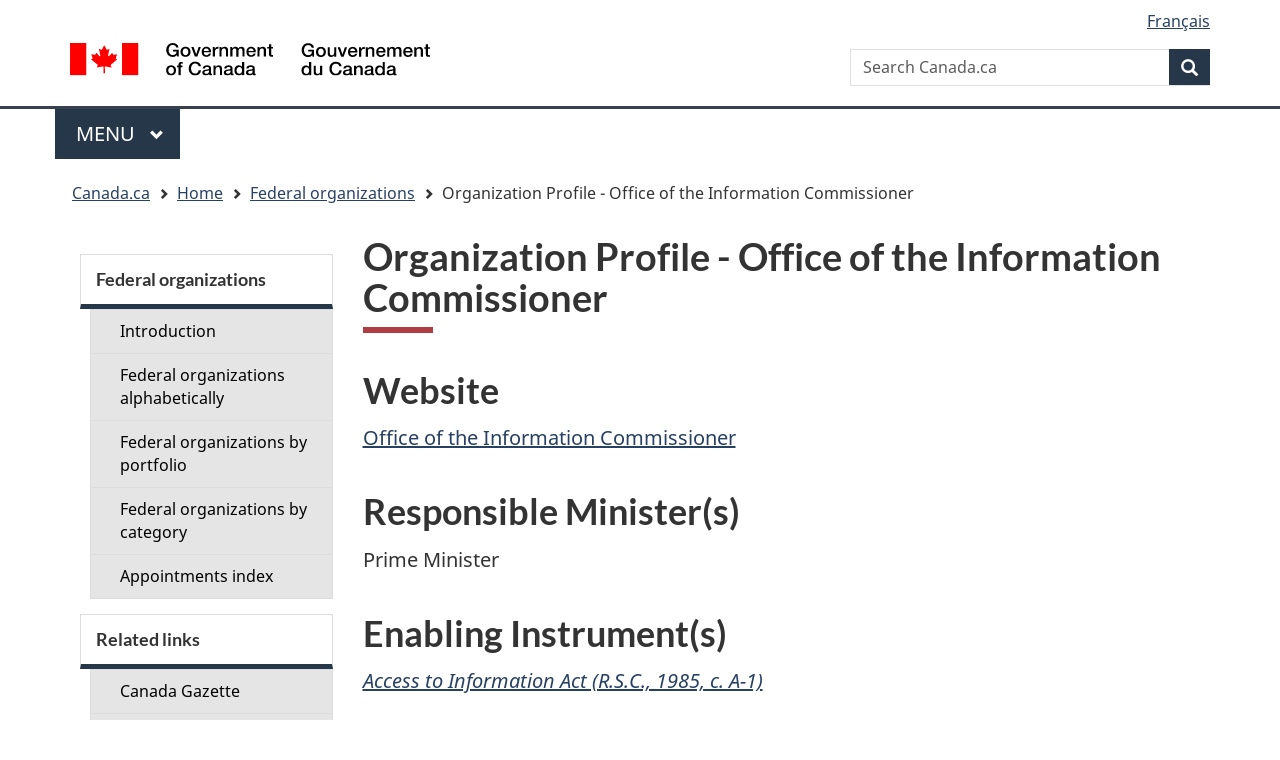

--- FILE ---
content_type: text/html; charset=UTF-8
request_url: https://federal-organizations.canada.ca/profil.php?OrgID=OOIC&lang=en
body_size: 14809
content:
<!DOCTYPE html>
<!--[if lt IE 9]><html class="no-js lt-ie9" lang="en" dir="ltr"><![endif]-->
<!--[if gt IE 8]><!-->
<html xmlns="http://www.w3.org/1999/xhtml" class="no-js" lang="en" dir="ltr">
<!--<![endif]-->
<head>
    <meta charset="utf-8" />
    <!-- Web Experience Toolkit (WET) / Boite a outils de lexperience Web (BOEW)
        wet-boew.github.io/wet-boew/License-en.html / wet-boew.github.io/wet-boew/Licence-fr.html -->
    <title>Organization Profile - Office of the Information Commissioner - Canada.ca </title>
    <meta content="width=device-width,initial-scale=1" name="viewport" />
    <link rel="shortcut icon" href="/wet-boew/theme-gcwu-fegc/images/favicon.ico" />
    <meta name="description" content="Organization Profile - Office of the Information Commissioner" />
    <meta name="dcterms.creator" content="Government of Canada" />
    <meta name="dcterms.title" content="Organization Profile - Office of the Information Commissioner" />
    <meta name="dcterms.subject" title="scheme" content="Politics" />
    <meta name="dcterms.language" title="ISO639-2" content="en" />
    <meta name="viewport" content="width=device-width, initial-scale=1" />

    <!-- Load closure template scripts -->
	<script type="text/javascript" src="https://www.canada.ca/etc/designs/canada/cdts/gcweb/rn/cdts/compiled/soyutils.js"></script>
    <script type="text/javascript" src="https://www.canada.ca/etc/designs/canada/cdts/gcweb/rn/cdts/compiled/wet-en.js"></script>
    <noscript>
        <!-- Write closure fall-back static file -->
        <!--[if gte IE 9 | !IE ]><!-->
<link href="https://www.canada.ca/etc/designs/canada/cdts/gcweb/v4_1_0/wet-boew/assets/favicon.ico" rel="icon" type="image/x-icon">
<link rel="stylesheet" href="https://www.canada.ca/etc/designs/canada/cdts/gcweb/v4_1_0/wet-boew/css/theme.min.css" integrity="sha512-CsRb/547Xy8dSwoWnfsvxBwtNCefC1UjwNW+y81/gAH/1Eg+wfgN5BS7cOlS2lOsQPq3KXsUlclX3NC+JAj2+A==" crossorigin="anonymous">
<link rel="stylesheet" href="https://www.canada.ca/etc/designs/canada/cdts/gcweb/v4_1_0/cdts/cdtsfixes.css" integrity="sha512-O8/COC4Cq1nQOxirAImSFJ1/ZrAHwbpiwr+A5mub0T9sbEfCb5NlcQc872m32R8IKAUO+9R4olSntWMvwgav5Q==" crossorigin="anonymous">
<!--<![endif]-->
<!--[if lt IE 9]>
<link href="https://www.canada.ca/etc/designs/canada/cdts/gcweb/v4_1_0/wet-boew/assets/favicon.ico" rel="shortcut icon">


<![endif]-->
<!--[if lte IE 9]><![endif]-->
<!-- Are you using the application templates? If so add the following CSS file -->
<!-- <link rel="stylesheet" href="https://www.canada.ca/etc/designs/canada/cdts/gcweb/v4_1_0/cdts/cdtsapps.css" integrity="sha512-KNdBIVDl7C3m1gidn7fJ+dggbD4by1ZjEbWG+QR/D+ryO6etHLajka4LKcD9ys0288DTEroc7yYzSOzq0injPw==" crossorigin="anonymous">-->
<link rel="stylesheet" href="https://www.canada.ca/etc/designs/canada/cdts/gcweb/v4_1_0/wet-boew/css/noscript.min.css" integrity="sha512-pyEg5BCWklTWOPCFT20q6qmYGXd+WR+rximnCj0lJC4CghPZXt0PUDvqhQkVlPuXozXdtTGvSFrebJ8gfpbKwQ==" crossorigin="anonymous">
<link rel="stylesheet" href="https://www.canada.ca/etc/designs/canada/cdts/gcweb/v4_1_0/cdts/cdtsnoscript.css" integrity="sha512-pKYJ8b1T/bA9RGk3wPeYyVwa6ATJC9d6nIglnmkX/JYP11LzwBTh2FgEEGPU2fcff6OIgOHEMavI26s2gltejg==" crossorigin="anonymous">    </noscript>
    <!-- Write closure template -->
    <script type="text/javascript">
        document.write(wet.builder.refTop({
            cdnEnv: "prod"
        }));
    </script>


    <!-- CustomCSSStart -->
    <style type="text/css">
        .gcwu-minister-in{background:#eee url(/wet-boew/images/bg-minister-bottom.gif) no-repeat right bottom;}
        .gcwu-minister p{background:#fff url(/wet-boew/images/bg-minister-top.gif) no-repeat right top;}
        #gcwu-video .mediaplayer{line-height:0;}
        #gcwu-video ul.mp-downloadable{position:absolute;clip:rect(1px, 1px, 1px, 1px);height:1px;width:1px;overflow:hidden;}
        #gcwu-video div.background-dark{background:#eee !important;color:#000;padding-bottom:10px;}
    </style>
	<link href="css/site_institution.css" media="screen, print" rel="stylesheet" type="text/css" />
    <!-- CustomCSSEnd -->
</head>
<!-- Begin Top of Page -->
<body vocab="http://schema.org/" typeof="WebPage" onload="highlightAnchor()">

<!-- Web Experience Toolkit (WET) / Boite a  outils de l'experience Web (BOEW)
wet-boew.github.io/wet-boew/License-en.html / wet-boew.github.io/wet-boew/Licence-fr.html -->
<!-- DataAjaxFragmentStart -->
<!-- secondary navigation if enabled -->
    <div id="def-top">
      <!-- Write closure fall-back static file -->
    </div>
    <!-- Write closure template -->
	
	<script type="text/javascript">
        var defTop = document.getElementById("def-top");
		
        defTop.outerHTML = wet.builder.top({
            cdnEnv: "prod",
            secure: false,
            topSecMenu: true,
            appName: "Organization Profile - Office of the Information Commissioner",

            lngLinks: [{
                lang: "fr",
                href: "/profil.php?OrgID=OOIC&lang=fr",
                text: "Fran&ccedil;ais"
            }],
            breadcrumbs: [{
				title: 'Home',
                href: "https://www.canada.ca/en/privy-council/topics/appointments/governor-council.html?lang=en"
            },
{ 
	title: 'Federal organizations', 
	href: "index.php?lang=en" 
},
            {
                title: "Organization Profile - Office of the Information Commissioner"
            }]
        });
		
    </script>
	
    
<div class='container'><div class='row'>    <main role="main" property="mainContentOfPage" typeof="WebPageElement" class="container col-md-9 col-md-push-3" id="wb-main">
<!-- CONTENT TITLE BEGINS || DEBUT DU TITRE DU CONTENU --><h1 property="name" id="wb-cont">Organization Profile - Office of the Information Commissioner</h1><!-- CONTENT TITLE ENDS || FIN DU TITRE DU CONTENU --><h2>Website</h2><div class="fileTxt"><a href="https://www.oic-ci.gc.ca/en">Office of the Information Commissioner</a>

</div>
<h2>Responsible Minister(s)</h2><div class="fileTxt">Prime Minister</div>
<h2>Enabling Instrument(s)</h2><div class="fileTxt"><em><a href="https://laws-lois.justice.gc.ca/eng/acts/A-1/page-1.html">Access to Information Act (R.S.C., 1985, c. A-1)</a></em></div>
          <h2>Appointments</h2><div class="table-responsive"><table class="appointeeList" lang="en"><caption class='appointTitle alignLeft'>Information Commissioner</caption><thead><tr><th scope="col" class="appointeeList alignLeft AlignTop name-column">Name</th><th scope="col" class="appointeeList alignLeft AlignTop">Appointment Type</th><th scope="col" class="appointeeList alignLeft AlignTop">Tenure</th><th scope="col" class="appointeeList alignLeft AlignTop">Current appointment date<br>(YYYY-MM-DD)</th><th scope="col" class="appointeeList alignLeft AlignTop">Expiry date<br>(YYYY-MM-DD)</th></tr></thead>
<tbody><tr class="appointeeListRow"><td class="appointeeList alignLeft" id="PersonID_791D2FC5-C393-ED11-AAD1-000D3AF477DB" tabindex="-1">Maynard, Caroline</td><td class="appointeeList alignCenter">Full-Time Appointment</td><td class="appointeeList alignCenter">During   Good Behaviour</td><td class="appointeeList alignCenter">2025-03-01</td><td class="appointeeList expiry alignCenter">2032-02-29</td></td></tr>
</tbody></table></div>
        <!-- end main content -->
        <div id="def-preFooter">
       		<!-- Write closure fall-back static file -->
             <!--Response.Write readFile("/StaticFallbackFiles/gcweb/preFooter-" & $strISOLangCd & ".html") -->
        </div>
		<!-- Write closure template -->
        <script type="text/javascript">
            var defPreFooter = document.getElementById("def-preFooter");
            defPreFooter.outerHTML = wet.builder.preFooter({
                cdnEnv: "prod",
                dateModified: "2025-12-15",
                showPostContent: true
            });
        </script>
    </main>
	<nav class='wb-sec col-md-3 col-md-pull-9' typeof='SiteNavigationElement' id='wb-sec' role='navigation'>
<h2 id='wb-sec-h' class='wb-inv'>Secondary menu</h2>
<section class='list-group menu list-unstyled'><details class='pol-sb'>
<summary><h2 class='leftMenu'>Federal organizations</h2></summary>
<ul class='list-group menu list-unstyled'>
<li>
<a href='index.php?lang=en'>
Introduction</a></li>
<li><a href='orgs.php?lang=en&amp;t=1'>
Federal organizations.(en!='fr'?' alphabetically':' en ordre alphab&eacute;tique')</a></li>
<li><a href='orgs.php?lang=en&amp;t=2'>
Federal organizations.(en!='fr'?' by portfolio':' par portefeuille')</a></li>
<li><a href='orgs.php?lang=en&amp;t=3'>
Federal organizations.(en!='fr'?' by category':' par cat&eacute;gorie')</a></li>
<li><a href='gindex.php?lang=en&amp;t=1'>
(en!='fr'?'Appointments index':'R&eacute;pertoire des nominations')</a></li>
</ul></details></section>
<section class='list-group menu list-unstyled'><details class='pol-sb'>
<summary><h2 class='leftMenu'>Related links</h2></summary>
<ul class='list-group menu list-unstyled'>
<li><a href='https://www.gazette.gc.ca/accueil-home-eng.html'>Canada Gazette</a></li>
<li><a href='https://orders-in-council.canada.ca'>Orders in Council</a></li>
<li><a href='https://www.canada.ca/en/government/system/government-appointments.html'>Other Government Appointments</a></li>
</ul>
</details></section>
</nav>
    <!-- Write closure template -->
    <script type='text/javascript'>

        var secondarymenu = document.getElementById('wb-sec');

        secondarymenu.innerHTML = wet.builder.secmenu({

            sections: [{sectionName:'Federal organizations',
menuLinks: [
{href: 'index.php?lang=en', text: 'Introduction'}, 
{href: 'orgs.php?lang=en&amp;t=1', text: 'Federal organizations alphabetically'}, 
{href: 'orgs.php?lang=en&amp;t=2', text: 'Federal organizations by portfolio'}, 
{href: 'orgs.php?lang=en&amp;t=3', text: 'Federal organizations by category'}, 
{href: 'gindex.php?lang=en&amp;t=1', text: 'Appointments index'} 
]},{sectionName: 'Related links',

						menuLinks: [

						{href: 'http://www.gazette.gc.ca/accueil-home-eng.html', text: 'Canada Gazette'}, 

						{href: 'https://orders-in-council.canada.ca', text: 'Orders in Council'}, 

						{href: 'https://www.canada.ca/en/government/system/government-appointments.html', text: 'Other Government Appointments'} 

						]}

						]

						});

						</script>
    </div></div>


    <div id="def-footer">
       	<!-- Write closure fall-back static file -->
      <footer id="wb-info">
<h2 class="wb-inv">About this site</h2>
<div id="transactFooter" class="gc-main-footer">
<div class="container">
<nav>
<h3>Government of Canada</h3>
<ul class="list-col-xs-1 list-col-sm-2 list-col-md-3">
<li><a href="https://www.canada.ca/en/contact.html">All contacts</a></li>
<li><a href="https://www.canada.ca/en/government/dept.html">Departments and agencies</a></li>
<li><a href="https://www.canada.ca/en/government/system.html">About government</a></li>
</ul>
<h4><span class="wb-inv">Themes and topics</span></h4>
<ul class="list-unstyled colcount-sm-2 colcount-md-3">
<li><a href="https://www.canada.ca/en/services/jobs.html">Jobs</a></li>
<li><a href="https://www.canada.ca/en/services/immigration-citizenship.html">Immigration and citizenship</a></li>
<li><a href="https://travel.gc.ca/">Travel and tourism</a></li>
<li><a href="https://www.canada.ca/en/services/business.html">Business</a></li>
<li><a href="https://www.canada.ca/en/services/benefits.html">Benefits</a></li>
<li><a href="https://www.canada.ca/en/services/health.html">Health</a></li>
<li><a href="https://www.canada.ca/en/services/taxes.html">Taxes</a></li>
<li><a href="https://www.canada.ca/en/services/environment.html">Environment and natural resources</a></li>
<li><a href="https://www.canada.ca/en/services/defence.html">National security and defence</a></li>
<li><a href="https://www.canada.ca/en/services/culture.html">Culture, history and sport</a></li>
<li><a href="https://www.canada.ca/en/services/policing.html">Policing, justice and emergencies</a></li>
<li><a href="https://www.canada.ca/en/services/transport.html">Transport and infrastructure</a></li>
<li><a href="https://international.gc.ca/world-monde/index.aspx?lang=eng">Canada and the world</a></li>
<li><a href="https://www.canada.ca/en/services/finance.html">Money and finance</a></li>
<li><a href="https://www.canada.ca/en/services/science.html">Science and innovation</a></li>
<li><a href="https://www.canada.ca/en/services/indigenous-peoples.html">Indigenous peoples</a></li>
<li><a href="https://www.canada.ca/en/services/veterans-military.html">Veterans and military</a></li>
<li><a href="https://www.canada.ca/en/services/youth.html">Youth</a></li>
</ul>
</nav>
</div>
</div>
<div class="gc-sub-footer">
<div class="container d-flex align-items-center">
<nav>
<h3 class="wb-inv">Government of Canada Corporate</h3>
<ul>
<li><a href="https://www.canada.ca/en/social.html">Social media</a></li>
<li><a href="https://www.canada.ca/en/mobile.html">Mobile applications</a></li>
<li><a href="https://www.canada.ca/en/government/about.html">About Canada.ca</a></li>
<li><a href="https://www.canada.ca/en/transparency/terms.html">Terms and conditions</a></li>
<li><a href="https://www.canada.ca/en/transparency/privacy.html">Privacy</a></li>
</ul>
</nav>
<div class="wtrmrk align-self-end">
<img src="https://www.canada.ca/etc/designs/canada/cdts/gcweb/v4_1_0/wet-boew/assets/wmms-blk.svg" alt="Symbol of the Government of Canada">
</div>
</div>
</div>
</footer>    </div>
    <!-- Write closure template -->
    <script type="text/javascript">
        var defFooter = document.getElementById("def-footer");
        defFooter.outerHTML = wet.builder.footer({
            cdnEnv: "prod",
            contactLinks: [{ href: "https://www.canada.ca/en/contact.html" }]
        });
    </script>
    <!-- Write closure template -->
    <script type="text/javascript">
        document.write(wet.builder.refFooter({
            cdnEnv: "prod"
        }));
    </script>

    <!-- CustomScriptsStart -->
    <script type="text/javascript">
        /* <![CDATA[ */
        function highlightAnchor() {
            if (self.document.location.hash != '') {
                var hash;
                var anchor;
                hash = unescape(self.document.location.hash.substring(1));
                if (document.getElementsByName) {
                    anchors = document.getElementsByName(hash);
                    if (anchors[0]) {
                        anchors[0].className = "highlight";
                    }
                }
            }
        }

        /* ]]> */
    </script>

</body>
</html>


<script src="js/profil.js"></script>


--- FILE ---
content_type: text/css
request_url: https://federal-organizations.canada.ca/css/site_institution.css
body_size: 25789
content:
/* HOME PAGE DID YOU KNOW SLIDER */
#yuknw-tab1-parent {height: 465px;}

/* ===== Anchors ===== */
a.nounderline {text-decoration: none;}
a.nounderline:hover {text-decoration: underline;}

/* ===== Specific dividers ===== */
	div.left li.menucontent, div.left div.menucontent {
		border-bottom: 1px double #124C86;
		font-weight: bold;
		}		
	.spacer 	{
		margin-top: 1em;
	}

/* ===== Page-specific content ===== */
ol.wet-boew-zebra>li {padding-left: 3em}
#yuwraskng {margin-left: 0px;}
img.orgImage {
	width: 95px;
	float: right;
	margin-left: .5em; 
}
.leftMargin	{
	margin-left: 3.5em;
}
.searchResultTitle {
	margin-left: 3.0em;
}
.searchResultTeaser {
	margin-left: 4.5em;
	font-size: 85%;
}
.AnchorList {
	FONT-WEIGHT: bold;
	FONT-SIZE: 75%;
	COLOR: #124C86;
	TEXT-ALIGN: left
}
div.postingList {border-style: ridge; margin-bottom: 10px; padding: 5px;}
li.opportunityList {
	margin-top: .5em;
	font-size: 90%;
}
ul.opportunityList {
	list-style-image: url('/site/images/lffl_small.gif');
	list-style-position: outside;
	vertical-align: middle;
    margin-bottom: 30px;
}
SPAN.newPosting	{
	FONT-WEIGHT: bold;
	FONT-SIZE: 95%;
	COLOR: red;
	MARGIN-LEFT: 1em
}
TABLE.positionList
{
	BORDER-STYLE: solid;
	PADDING: 0em 0em 0em 0em;
	BORDER-COLLAPSE: collapse;
	BORDER-WIDTH: 2px;
	MARGIN-LEFT: 2em;
	BORDER-COLOR: #CCCCCC;
}
td.positionList
{
	BORDER-STYLE: solid;
	BORDER-WIDTH: 2px;
	BORDER-COLOR: #CCCCCC;
}
th.positionList
{
	BORDER-STYLE: solid;
	BORDER-WIDTH: 2px;
	BORDER-COLOR: #CCCCCC;
}
table.appointeeList
{
	border-style: none;
	padding: 0em 0em .5em 0em;
	width: 100%;
	font-family: Verdana, Arial, Helvetica, sans-serif;
	margin-top: 15px;
}
.name-column{ 
	min-width: 100px;
	width:20%;
}
.appointeeList th:nth-child(2){ 
	min-width: 100px;
	width:10%;
}
.appointeeList th:nth-child(3){ 
	min-width: 100px;
	width:10%;
}
.appointeeList th:nth-child(4){ 
	min-width: 100px;
	width:20%;
}
.appointeeList th:nth-child(5){ 
	min-width: 100px;
	width:20%;
}

.expiry {
    white-space: nowrap;
	width: fit-content;
}

td.appointeeList
{
	padding-bottom: 1em;
	vertical-align: middle;
    border-style: solid;
    border-width: 1px;
    padding: 8px;
    border-color: #d4d4d4;
    border-color: #d4d4d4;
}
th.appointeeList
{
	padding-bottom: 1em;
    border-style: solid;
    border-width: 1px;
    padding: 8px;
    vertical-align: top;
    background-color: #eee;
    color: #222;
    text-shadow: 0 1px 1px white;
    border-color: #d4d4d4;
}

th.appointeeListHead
{
	font-size: medium;
	font-weight: 100;
}
th.appointeeListCol1
{
	width: 65%;
}
TD.appointeeIndexList
{
	BORDER-STYLE: none;
	BORDER-WIDTH: 0px;
	BORDER-COLOR: #CCCCCC;
	PADDING-BOTTOM: .5em;
	VERTICAL-ALIGN: middle;
}
TH.appointeeIndexList
{
	BORDER-STYLE: none;
	BORDER-WIDTH: 0px;
	BORDER-COLOR: #CCCCCC;
}
div.organizationURL
{
	text-align:  left;
	font-weight: bold;
}
div.incompleteOrganizations
{
	COLOR: Red;
	MARGIN-TOP: 2em;
	MARGIN-LEFT: 5em;
	BORDER-STYLE: solid;
	BORDER-WIDTH: 2px;
	BORDER-COLOR: #CCCCCC;
	PADDING: .5em;
	FONT-SIZE: 85%;
}
div.separator {
	background-color: #124C86;
	height: 2px;
}
hr.separator {
	background-color: #124C86;
	height: 5px;
	border: 0px;
}
.highlight {
	background-color: #124C86;
	color: #FFF;
}
div.tenure
{
	margin-left: 2.25em;
}
div.futureAppointment
{
	margin-left: 2.25em;
}
th.vacantPosition
{
	margin-left: 2.25em;
	margin-bottom: 1em;
	margin-top: 0px;
	padding-top: 0px;
	font-weight: normal;
	background-color: transparent;
	font-size: 19px;
}
div.finalVacantPosition {
	margin-left: 3.5em;
}
div.fullTime {
	margin-left: 2.25em;
}
div.FAACode {
	margin-bottom: 1em;
}
div.gicSpace {
	font-weight: bold;
	margin-top: 1em;
	margin-bottom: 1em;
}
div.profileBorder {
	border: solid 1px #124C86;
	padding: 5px 5px 5px 5px;
	margin:0 0 3px 0;
}
table.appointeeList .ui-link, table.appointeeList .ui-link:hover {
	color: inherit;
}

/* ===== Lists ===== */
ul.spacer li {margin-bottom: 1.5em;}
div.left li.menucontent, div.left div.menucontent, div.left a.menulink {background-color: #CCCC8C;}
div.right li.menucontent, div.right div.menucontent, div.right a.menulink {margin-bottom: 10px;}
div.topPage {
	margin-bottom: 15px;
	margin-left: 10px;
	float: right;
	text-align: center;
}

div.topPage img {width: 19px;}
hr.organizationBreak {width: 50%;}
div.organizationBreak {
	page-break-before: always;
	margin-bottom: 1.5em;
}
.CBox
{
	border-right: #7f9db9 1px solid;
	border-top: #7f9db9 1px solid;
	font-size: 85%;
	border-left: #7f9db9 1px solid;
	width: 90%;
	border-bottom: #7f9db9 1px solid;
	font-family: Verdana, Geneva, Arial, Helvetica, Sans-Serif;
    /*display:  inline-block;*/
}

/* ===== Profile ===== */
	.profile {
		font-size: small;
		font-family: Verdana, Geneva, Arial, Helvetica, Sans-Serif;
	}
	.profileData
	{
		font-size: small;
		color: #0f315b;
		font-family: Verdana, Geneva, Arial, Helvetica, Sans-Serif, Courier New, Courier;
	}
	td.profile {
		font-size: x-small;
		font-family: Verdana, Geneva, Arial, Helvetica, Sans-Serif;
	}
	td.profileData
	{
		font-size: x-small;
		color: Navy;
		font-family: Verdana, Geneva, Arial, Helvetica, Sans-Serif, Courier New, Courier;
	}
	.dividingLine {
		height: 2px;
		background-color: #124C86;
		margin-top: 5px;
		margin-bottom: 5px;
	}

/* ===== Opps ===== */
	table.Opps
	{
		font-family: Verdana, Geneva, Arial, Helvetica, Sans-Serif;
		font-size: small;
	}
	table.Opps td
	{
		background-color: White;
        padding: 5px;
	}
	th.Opps
	{
		 background-color: Silver;
		 text-align: left;
         padding: 5px;
	}
	tr.Opps
	{
		 background-color: White;
	}
	tr.Opps1
	{
		 background-color: White;
	}
	tr.Opps2
	{
		 background-color: White;
	}
	div.Opps
	{
		font-family: Verdana, Geneva, Arial, Helvetica, Sans-Serif;
		/*font-size: small;*/
		font-weight: bold;
		float: left;
	}
	div.selectionProcesses
	{
		COLOR: Red;
		MARGIN-TOP: 0.5em;
		MARGIN-LEFT: 0.5em;
		BORDER-STYLE: solid;
		BORDER-WIDTH: 1px;
		BORDER-COLOR: #CCCCCC;
		PADDING: .5em;
		FONT-SIZE: 85%;
	}
	div.selectionProcessList {color: #124C86; font-size: 90%;}

	td[id^=PersonID]:focus {
		outline: none;
	}

@media (max-width: 767px) {
	.table-responsive {
		border: none !important;
	}
}

@media print {
	span.bread 
	{
		display: none;
	}
	div.cwm 
	{
		display: none;
	}
	div.footer
	{
		display: none;
	}
	hr.organizationBreak
	{
		display: none;
	}
}

/* ===== Logins ===== */
div.login {
	width: 295px;
}
form fieldset legend {
	font-size: 150%;
	font-weight: normal;
	color: #000000;
	margin: 0 0 0 0;
	padding: 0 0px;
}

label u {
	font-style: normal;
	text-decoration: underline;
}
form fieldset div.notes {
	/*float: right;
	width: 40%;
	height: auto;
	margin: 0 0 10px 10px;
	padding: 5px;
	border: 1px solid #666666;
	background-color: #ffffe1;
	color: #666666;
	font-size: 88%;
    clear: both;*/
    height: auto;
    padding-top: 10px;
    color: #666666;
    font-size: 100%;
    clear: both;
}
form fieldset div.notes h4 {
	background-image: url(/images/icon_info.gif);
	background-repeat: no-repeat;
	background-position: top left;
	padding: 3px 0 3px 27px;
	border-width: 0 0 1px 0;
	border-style: solid;
	border-color: #666666;
	color: #666666;
	font-size: 110%;
}
form fieldset div.notes p {
	margin: 0em 0em 1.2em 0em;
	color: #666666;
}
form fieldset div.notes p.last {
	margin: 0em;
}
form div.required, form div.optional {
    clear: left;
    margin-bottom: 10px;
}
form div.required fieldset legend {
	font-weight: bold;
}
form div label {
	display: block;
	/**float: left;*/
	/**width: 320px;*/
	width: 100%;
	/**padding: 3px 5px;*/
	margin: 0 0 5px 0;
	/**text-align: right;*/
}
div.label {
	display: block;
	width: 130px;
	padding: 3px 5px;
	margin: 0 0 5px 0;
	text-align: right;
}
form div.optional label, label.optional {
	font-weight: normal;
}
form div.required label, label.required {
	font-weight: bold;
}
form div.required label.txtGender{
    font-weight: normal;
}
form div label.labelCheckbox, form div label.labelRadio {
	float: none;
	display: block;
	width: 200px;
	zoom: 1;
	padding: 0;
	/**margin: 0 0 5px 142px;*/
	margin: 0 0 5px 20px;
	text-align: left;
}
form div fieldset label.labelCheckbox, form div fieldset label.labelRadio {
  margin: 0 0 5px 0;
  width: 170px;
}
form div img {
  border: 1px solid #000000;
  margin: 0 0 5px 0;
}
p.error {
	background-color: #ff0000;
	background-image: url(/images/icon_error.gif);
	background-repeat: no-repeat;
	background-position: 3px 3px;
	color: #ffffff;
	padding: 3px 3px 5px 27px;
	border: 1px solid #000000;
	margin: auto 100px;
}
.red {
	color: #CC0000;
	background-color: transparent;
}
form div.error {
	background-color: #ffffe1;
	background-image: url(/images/required_bg.gif);
	background-repeat: no-repeat;
	background-position: top left;
	color: #666666;
	border: 1px solid #ff0000;
}
form div.error p.error {
	background-image: url(/images/icon_error.gif);
	background-position: top left;
	background-color: transparent;
	border-style: none;
	font-size: 88%;
	font-weight: bold;
	margin: 0 0 0 118px;
	width: 200px;
	color: #ff0000;
}
form div select, form div textarea {
	width: 100%;
	padding: 1px 3px;
	margin: 0 0 0 0;
}
form div input.inputText, form div input.inputPassword {
	width: 230px;
    display: inline-block;
}
#txtWork {
        float: left;
}
form div input.inputTextPhone
{
	width: 230px;
}
form div label.extension {
	width: 30px;
    display: inline;
}
form div input.inputTextExtension {
	width: 70px;  
    display: inline;
}
form div input.inputTextPostalCode {
	width: 230px;
}
form div input.inputFile {
  width: 211px;
}
form div select.selectOne, form div select.selectMultiple {
	width: 320px;
	padding: 1px 3px;
}
form div select.width80
{
	width: 80px;
}
form div select.width100
{
	width: 100px;
}
form div select.width150
{
	width: 150px;
}
form div select.width160
{
	width: 160px;
}
form div select.width200
{
	width: 200px;
}
form div select.width250
{
	width: 250px;
}
form div select.width350
{
	width: 350px;
}
form div input.inputCheckbox, form div input.inputRadio, input.inputCheckbox, input.inputRadio {
	display: inline;
	height: auto;
	width: auto;
	background-color: transparent;
	border-width: 0;
	padding: 0;
	margin: 0 0 0 140px;
}
form div.submit div {
	display: inline;
	float: left;
	text-align: left;
	width: auto;
	padding: 0;
	margin: 0;
}
form div input.inputSubmit, form div input.inputButton, input.inputSubmit, input.inputButton {
	background-color: #cccccc;
	color: #000000;
	width: auto;
	padding: 0 6px;
	margin: 0;
}
form div.submit div input.inputSubmit, form div.submit div input.inputButton {
	float: right;
	margin: 0 0 0 5px;
}
form div small {
	display: block;
	margin: 0 0 5px 142px;
	padding: 1px 3px;
	font-size: 88%;
	zoom: 1;
}
label img {
	behavior: url(/behaviors/label_img.htc);
}
form fieldset legend {
	line-height: 150%;
}
form input, form select, form textarea {
  background-color: #ffffff;
}
form textarea.expanding {
  overflow: auto;
  overflow-x: auto;
  overflow-y: visible;
}

strong.required
{
    /**color: red;*/
	color: #d3080c;
}
div.optional label:before {
  content: '';
}
div.required label:before {
  content: '';
} 
form div label.labelCheckbox, form div label.labelRadio, label.labelCheckbox, label.labelRadio {
  display: block;
  width: 190px;
  zoom: 1;
  /**padding: 4px 0 0 18px;*/
  text-indent: -18px;
  /*line-height: 120%;*/
}
form div label.labelCheckbox input.inputCheckbox, form div label.labelRadio input.inputRadio, label.labelCheckbox input.inputCheckbox, label.labelRadio input.inputRadio {
  margin: 0;
}
form div fieldset input.inputText, form div fieldset input.inputPassword, form div fieldset input.inputFile, form div fieldset textarea.inputTextarea {
  width: 230px;
  margin: 0 0 0 18px;
  margin: expression(setCntr(), '0px 0 0 -124px');
}
form div label.compact {
  display: inline;
  width: auto;
  padding: 4px 10px 0 0;
  text-indent: 0;
  margin: 0 0 0 0;
}
form div.wide label {
  float: none;
  display: block;
}
form div label.wide {
  width: 348px;
}
form div.wide input.inputText, form div.wide input.inputPassword, form div.wide input.inputFile, form div.wide select, form div.wide textarea {
  width: 344px;
  margin: 0;
}
form div.notes p, form div small {line-height: 125%;}
form div.wide small {margin: 0 0 5px 0;}
.ui-link img {width: auto;}
.ui-link a:focus img {border: 5px solid #900 !important;}

/* Apply Online */
#btnSubmit, #btnCancel, #btnNewPassword {display: inline}
#btnUpload {
    display: none;
}

/* ===== Widths ===== */
.width5Percent {width: 5%;}
.width8Percent {width: 8%;}
.width12Percent {width: 12%;}
.width13Percent {width: 13%;}
.width15Percent {width: 15%;}
.width25Percent {width: 25%;}
.width42Percent {width: 42%;}
.width50Percent {width: 50%;}
.width75Percent {width: 75%;}
.width100Percent {width: 100%;}
.width75 {width: 75px;}
.width100 {width: 100px;}
.width120 {width: 120px;}
.width150 {width: 150px;}
.width170 {width: 170px;}
.width175 {width: 175px;}
.width190 {width: 190px;}
.width195 {width: 195px;}
.width200 {width: 200px;}
.width250 {width: 250px;}
.width300 {width: 300px;}
.width320 {width: 320px;}
.width370 {width: 370px;}
.width400 {width: 400px;}
.width500 {width: 500px;}
.width600 {width: 600px;}
.widthAuto {width: auto;}

/* ===== Margins ===== */
.marginLeft0 {margin-left: 0px;}
.marginLeft5 {margin-left: 5px;}
.marginLeft10 {margin-left: 10px;}
.marginLeft15 {margin-left: 15px;}
.marginLeft25 {margin-left: 25px;}
.marginLeft30em {margin-left: 30em;}
.marginLeft75 {margin-left: 75px;}
.marginTop0 {margin-top: 0px;}
.marginTop3 {margin-top: 3px;}
.marginTop5 {margin-top: 5px;}
.marginTop10 {margin-top: 10px;}
.marginTop15 {margin-top: 15px;}
.marginTop20 {margin-top: 20px;}
.marginBottom0 {margin-bottom: 0px;}
.marginBottom3 {margin-bottom: 3px;}
.marginBottom5 {margin-bottom: 5px;}
.marginBottom15 {margin-bottom: 15px;}
.marginBottom30 {margin-bottom: 30px;}

/* ===== Padding ===== */
.paddingTop0 {padding-top: 0px;}
.paddingTop5 {padding-top: 5px;}
.paddingLeft6 {padding-left: 6px;}
.paddingLeft3em {padding-left: 3em;}

/* ===== Message boxes ===== */
div.messageHeader {
	margin-bottom: 20px;
}
div.message {background-color: #FFF;}
div.button {
	margin-top: 5px;
	margin-bottom: 5px;
	text-align: center;
}

/* Aligns */
.alignCenter {text-align: center; font-family: Lato, sans-serif; font-size: 1.2em;}
.alignLeft {text-align: left}
.alignRight {text-align: right}

/* Floats */
.floatLeft {float: left}
.floatRight {float: right}

/* Clears */
.clearLeft {clear: left;}
.clearRight {clear: right;}
.clearBoth {clear: both;}
.displayNone {display: none;}

/* Overflows */
.overflowAuto {overflow: auto;}

/* General */
.t4 {font-weight: bold;}

/* Font sizes */
.mediumFont, .fontSize85 {
	font-size: 85%;
}

#inner-banner1 img {
	width: 90%;
	height: auto;
	margin: auto;
}

/* Admin */
.application-documents-username {
    font-weight: bold;
    margin-left: 10px;
}

.application-documents td {
    border: none;
    padding: 0px;
}

/*WCAG 393 fix*/
ul.orgLst.no-marker {
	list-style: none !important;
}

/*Mobile fixes*/
@media (max-width: 670px) and (min-width: 481px) {
	form div input.inputText, form div input.inputPassword {
	    width: 40%;
	}
	form fieldset div.notes {
		float: none;
		margin: 10px 0 0px 0px;
		display: inline-block;
		width: auto;
	}
	legend {
		float: none;
	}
	
	#txtExtension {
		width: 29%;
	}
	
	#txtEthnicCulturalGroup, #txtOtherImpairment {
		width: 40%;
	}
}

@media (max-width: 480px) {
	form div input.inputText, form div input.inputPassword {
	    width: 97%;
	}
	form fieldset div.notes {
		float: none;
		margin: 10px 0 0px 0px;
		display: inline-block;
		width: auto;
	}
	legend {
		float: none;
	}
	
	form div label {
		display: block;
		float: none;
		width: auto;
		padding: 0px 0px;
		margin: 0 0 0px 0;
		text-align: inherit;
	}
	
	#txtEthnicCulturalGroup, #txtOtherImpairment {
		width: 97%;
	}
	
	#txtPostalCode, #txtExtension {
		width: 30%;
	}
}

/*Usermenu*/

#wb-session aside {
	float: right;
    width: 22%;
    border: 1px solid #335075;
    margin-top: -87px;
    background-color: #ffffff;
}

#wb-session ul {
	list-style-type: none;
    padding: 2% 3% 0px 6%;
}

#wb-session ul .settings {
	float: left;
    width: 56%;
    border-right: 1px solid whitesmoke;
}

#wb-session ul .session a {
	margin-left: 8%;
}

#wb-session aside a {
	text-decoration: none;
}

#wb-session aside a:visited {
	color: #284162;
}

#wb-session aside a:hover {
	color: #284162;
}

#wb-session aside:lang(fr) {
	width: 34%;
}

#wb-session ul:lang(fr) {
	margin-bottom: 11px;
}

@media (max-width: 1199px) {
	#wb-session aside {
		width: 27.9%;
	}
	
	#wb-session aside:lang(fr) {
		width: 41%;
	}

	#wb-session ul:lang(fr) {
		margin-bottom: 7px;
	}
}

@media (max-width: 991px) {
	#wb-session aside {
		float: none;
		width: 100%;
		margin-top: 0;
	}
	#wb-session ul .settings {
	    float: left;
        width: 48%;
        border-right: 1px solid whitesmoke;
	}

	#wb-session ul .session a {
    	margin-left: 23%;
	}
	
	#wb-session aside:lang(fr) {
		width: 100%;
	}
}

@media (max-width: 400px) {
	#wb-session ul .settings {
	    float: left;
        width: 56%;
        border-right: 1px solid whitesmoke;
	}

	#wb-session ul .session a {
	    margin-left: 14%;
	}
	
	#wb-session aside:lang(fr) {
		width: 100%;
	}
}

/******French Only Fix For Smaller Screen Sizes*******/

@media (max-width: 550px) {
	#wb-session ul .settings {
		text-align: center;
	}
	
	#wb-session ul .session {
		text-align: center;
	}
	
	#wb-session ul .session a {
		margin-left: 0;
	}
}

/*****Opportunities Page********/

#opportunity #title {
	padding-top: 1px;
	padding-left: 54px;
}

#opportunity #closedate {
	padding-top: 1px;
	padding-left: 128px;
}

#opportunity #number {
    padding-top: 1px;
	padding-left: 192px;
}

#description {
	clear: right;
}

/****Manage Application Page******/

.OpportunityOptions {
    margin-top: 20px;
}

.OpportunityDetails {
    border: 1px solid black;
    margin-top: 8px;
	background-color: #ffffff;
}

.Opps1 {
	border-bottom: 1px solid black;
	padding-top: 20px;
	padding-bottom: 18px;
}

.Opps2 {
	border-bottom: 1px solid black;
	padding-top: 20px;
	padding-bottom: 18px;
}

.Opps3 {
	border-bottom: 1px solid black;
	padding-top: 20px;
	padding-bottom: 18px;
}

.OpportunityWithdraw {
	vertical-align: bottom;
}

.opportunitystatus {
	width: 20%;
	margin-left: 4px;
    font-weight: bold;
    font-style: italic;
}

.opportunitycloselabel {
	float: right;
    /*width: 34%;*/
    margin-top: -23px;
    margin-right: 36%;
	font-weight: bold;
}

.opportunitycloselabel:lang(fr) {
    width: 42%;
}

.opportunityclose {
	float: right;
    margin-top: -23px;
    margin-right: 7%;
}

.OpportunityApplicationForm, .OpportunityCV, .OpportunityReferenceLettersLabel, .OpportunityReferenceLetters, .OpportunityConsentForm {
	margin-left: 4%;
	padding-top: 6px;
}

.OpportunityApplicationForm img {
	margin-right: 10px;
}

.OpportunityCV  img {
	margin-right: 10px;
}

.OpportunityReferenceLetters  img {
    margin-left: 20px;
	margin-right: 10px;
}

.OpportunityConsentForm  img {
	margin-right: 10px;
}

.OpportunityReferenceLetters a:hover {
	text-decoration: none;
	color: #333;
}

.OpportunityReferenceLetters a:visited {
	text-decoration: none;
	color: #333;
}

.linkbutton {
	background-color: #ffffff;
    display: inline-block;
    padding: 8px;
    border: 1px solid #335075;
}

.linkbutton a {
	text-decoration: none;
}

.linkbutton a:hover {
	color: #335075;
}

.linkbutton a:visited {
	color: #335075;
}

#opportunitycloselabel:lang(fr) {
	white-space: nowrap;
}

#phonenumbersheader {
	float: left;
	width: 0;
	margin-top: 34px;
}

#phonenumbers {
	padding: 65px;
}

/******Register Button******/
#btnRegister {
	margin-left: auto;
    margin-right: auto;
}

@media (max-width: 535px) {
	#AddressBlock {
		float: none;
	}
	#phonenumbersheader {
		float: none;
		margin-top: 11px;
	}
	#phonenumbers {
		padding: 0;
	}
}

/***French Fixes***/
@media (max-height: 991px) and (min-width: 760px) {
	.OpportunityDetails:lang(fr) {
		width: 44%;
		margin-right: 2%;
	}
}

@media (max-width: 759px) {
	.OpportunityDetails:lang(fr) {
		float: none;
		width: 90%;
	}
	.opportunitycloselabel:lang(fr) {
		white-space: inherit;
	}
	.opportunitycloselabel:lang(fr) {
		margin-right: 30%;
	}
	.OpportunityDetails {
		width: 100%;
	}
	.OpportunityDetails {
		float: none;
		/*width: 78%;*/
	}
	.OpportunityApply {
		margin-top: 10px;
	}
	.Opps1 {
		width: 100%;
	}
	.Opps2 {
		width: 100%;
	}	
	.Opps3 {
		width: 100%;
	}
}

.appointTitle {
	border: 1px solid #d4d4d4;
    padding: 8px;
    background-color: #eee;
	font-size: 20px;
}

.appointeeListRow td, appointeeListRow tfoot {
	font-size: 19px;
}

/*************/

@media (max-width: 1199px) and (min-width: 760px) {
	.OpportunityDetails {
		width: 50%;
	}
    form fieldset div.notes {
        float: none;
        width: 100%;
    }
}

@media (max-width: 690px) {
	#opportunity .title {
	    float: none;
        margin-top: 0;
        margin-right: 0;
	}
    #opportunity .closedate {
	    float: none;
        margin-top: 0;
        margin-right: 0;
	}
    #opportunity .number {
	    float: none;
        margin-top: 0;
        margin-right: 0;
	}
}

@media (max-width: 400px) {
	div.Opps {
		float: none;
	}
	#opportunity #title, #opportunity #closedate, #opportunity #number{
		padding-left: 0;
	}
}

.alignCenter .linkbutton {
	margin-right: 10px;
}

@media (max-width: 472px) {
		.alignCenter .linkbutton:nth-child(2) {
			margin-top: 10px;
		}
}

.linkbutton-primary a {
	color: #ffffff;
	text-decoration: none;
}

/**.disabilitieslabel {
	font-weight: bold;
}*/
.questionlabel {
	font-weight: bold;
}

.subquestionlabel {
	width: 100%;
}

div.optional.middle-name {
    position: absolute;
    left: -999em;
}

/* Override the theme margin-top for the H1 element. */
h1 {
    margin-top: .45em;
}

/* Override the theme padding-top for the wb-so row construct (log in/out). */
#wb-so .row {
    padding-top: 0px;
}

#lblWoman {
    display: inline-block;
}

/*Added CSS for WET form look and feel*/
.redbold {
	color: #CC0000;
	font-weight: bold;
}

/*Override for textbox*/
.form-control {
	max-width: 100%;
	width: 100%;
}

.optional[style] {
	margin: 0;
}

/*Background of form*/
.row main.container {
	background-color: #fff;
	padding-bottom: 15px;
}

/*Fix regression ticket 691 github */
@media (max-width: 991px) {
	.row main.container {
		width: 100%;
    	overflow: hidden;
	}
}

/*Background of breadcrumbs*/
#wb-bc .container {
	background-color: #fff;
}

/*Submit button*/
#btnRegister {
	color: #fff;
    background-color: #2572b4;
    border-color: #091c2d;
}

#btnRegister:hover {
	color: #fff;
    background-color: #1c578a;
    border-color: #091c2d;
}

/*I am not a robot check-box*/
#cb-captcha {
	float: left;
}

#cb-captcha +label {
	margin-left: 2%;
}

@media screen and (max-width: 978px) {
	#cb-captcha +label {
		margin-left: 3%;
	}
}

@media screen and (max-width: 550px) {
	#cb-captcha +label {
		margin-left: 4%;
	}
}

@media screen and (max-width: 450px) {
	#cb-captcha +label {
		margin-left: 6%;
	}
}

/*Extention label*/ 
.extension {
	margin-left: 4px;
}

/*Notes formatting*/
.notes {
	padding-bottom: 10px;
	padding-top: 0 !important;
}
#txtEthnicCulturalGrouplabel {
	margin-bottom: 5px;
}

/*H1 Fix*/
h1 {
	border-bottom: 1px solid #eee;
}

.topLinkContainer {
	overflow: hidden;
	text-align: center;
}

.topLinkGindex {
	float: right;
}

section.pagedetails  {
	margin-top: 24px;
}

#FirstHeaderCell {
	background-color: #eee;
}

/*Responsive for notes*/
@media screen and (max-width: 991px) {
	.optional {
		width: 51%;
	}
}

@media screen and (max-width: 799px) {
	.form-control {
		width: 100%;
	}
	#txtEthnicCulturalGroup, #txtOtherImpairment {
		width: 100%;
	}
	.optional[style] {
		margin: 0 !important;
	}
	#register-submit-button {
		margin-top: 15px;
	}
}

@media screen and (max-width: 480px) {
	.optional {
		width: 100%;
	}
	.optional[style] {
		margin: 0 !important;
	}
	.extension {
		margin-left: 0px;
	}
	#txtWork {
		margin-bottom: 10px;
	}
}

@media screen and (max-width: 650px) {
	.leftMargin {
		margin-left: 0px;
	}
	.orgLst.no-marker li {
		margin-bottom: 0.5em;
	}
	.orgLst.no-marker {
		padding-left: 0px;
	}
	.orgLst.no-marker li:nth-child(odd), .appointeeList tr:nth-child(even){
		background-color: #f3f3f3;
	}
	.alphaLinks {
		overflow-wrap: break-word;
	}
}

